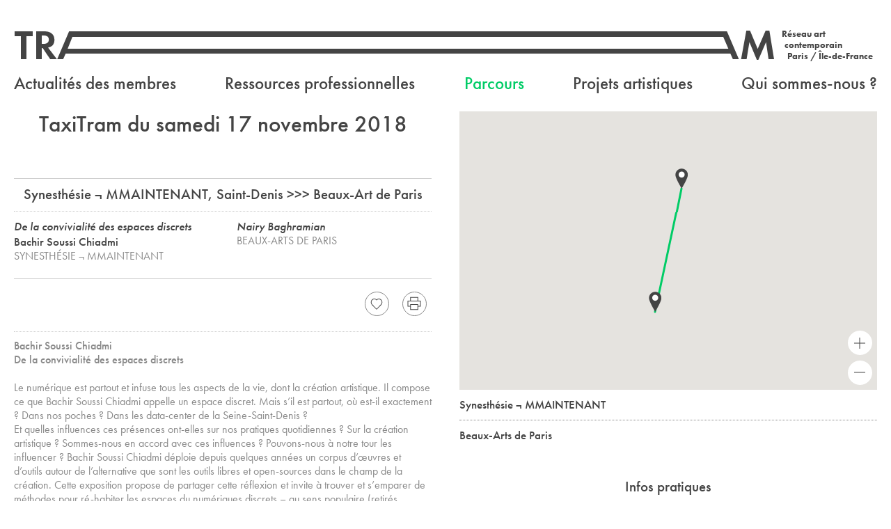

--- FILE ---
content_type: text/html; charset=UTF-8
request_url: https://tram-idf.fr/parcours/taxitram-samedi-17-novembre/
body_size: 15914
content:
<!DOCTYPE html>
<!--[if lt IE 9]>      <html class="no-js lt-ie9" lang="fr-FR"> <![endif]-->
<!--[if IE 9]>         <html class="no-js ie9" lang="fr-FR"> <![endif]-->
<!--[if gt IE 9]><!--> <html class="no-js" lang="fr-FR"> <!--<![endif]-->
<head>
	<meta charset="utf-8">
	<title>TaxiTram du samedi 17 novembre 2018 - TRAM - Réseau art contemporain Paris / Île-de-France</title>
	<meta name="viewport" content="width=device-width">

	<link rel="apple-touch-icon" sizes="57x57" href="/apple-touch-icon-57x57.png">
	<link rel="apple-touch-icon" sizes="60x60" href="/apple-touch-icon-60x60.png">
	<link rel="apple-touch-icon" sizes="72x72" href="/apple-touch-icon-72x72.png">
	<link rel="apple-touch-icon" sizes="76x76" href="/apple-touch-icon-76x76.png">
	<link rel="apple-touch-icon" sizes="114x114" href="/apple-touch-icon-114x114.png">
	<link rel="apple-touch-icon" sizes="120x120" href="/apple-touch-icon-120x120.png">
	<link rel="apple-touch-icon" sizes="144x144" href="/apple-touch-icon-144x144.png">
	<link rel="apple-touch-icon" sizes="152x152" href="/apple-touch-icon-152x152.png">
	<link rel="apple-touch-icon" sizes="180x180" href="/apple-touch-icon-180x180.png">
	<link rel="icon" type="image/png" href="/favicon-32x32.png" sizes="32x32">
	<link rel="icon" type="image/png" href="/android-chrome-192x192.png" sizes="192x192">
	<link rel="icon" type="image/png" href="/favicon-96x96.png" sizes="96x96">
	<link rel="icon" type="image/png" href="/favicon-16x16.png" sizes="16x16">
	<link rel="manifest" href="/manifest.json">
	<meta name="msapplication-TileColor" content="#ffffff">
	<meta name="msapplication-TileImage" content="/mstile-144x144.png">
	<meta name="theme-color" content="#ffffff">
	<meta name="pinterest" content="nopin" />
	<!--[if lt IE 9]>
	<script src="//html5shiv.googlecode.com/svn/trunk/html5.js"></script>	
	<script>window.html5 || document.write('<script src="https://tram-idf.fr/site/wp-content/themes/tram-2014/js/vendor/html5shiv.js"><\/script>')</script>
	<![endif]-->

	<noscript>
		<style type="text/css">
		.hide-if-no-script{
			display: none!important;
		}

		.show-if-no-script{
			display: block!important;
		}

		.flexslider,
		.documents-grid,
		.agenda-grid{
			visibility: visible!important;
		}

		@media screen and (max-width:799px){
			#mobile-main-nav{
				display: block!important;
			}
		}
		</style>
	</noscript>

	<script>
				var loading = 'Chargement';
		var templateUrl = "https://tram-idf.fr/site/wp-content/themes/tram-2014";
		/*var unvalideEmailAlert = "Votre adresse email n'est pas valide.";
		var newsletterSignUpConfirmation = "Merci pour votre inscription à la newsletter de TRAM.";
		var newsletterUnregistrationConfirmation = "Votre désinscription de la newsletter de TRAM a bien été prise en compte.";*/
		var shareByMailObject = "J'ai trouvé une publication intéressante";
	</script>
	<meta name='robots' content='index, follow, max-image-preview:large, max-snippet:-1, max-video-preview:-1' />

	<!-- This site is optimized with the Yoast SEO plugin v22.3 - https://yoast.com/wordpress/plugins/seo/ -->
	<link rel="canonical" href="https://tram-idf.fr/parcours/taxitram-samedi-17-novembre/" />
	<meta property="og:locale" content="fr_FR" />
	<meta property="og:type" content="article" />
	<meta property="og:title" content="TaxiTram du samedi 17 novembre 2018 - TRAM - Réseau art contemporain Paris / Île-de-France" />
	<meta property="og:url" content="https://tram-idf.fr/parcours/taxitram-samedi-17-novembre/" />
	<meta property="og:site_name" content="TRAM - Réseau art contemporain Paris / Île-de-France" />
	<meta property="article:publisher" content="https://www.facebook.com/pages/Tram-R39seau-art-contemporain-Paris-Ile-de-France/179890628698340" />
	<meta property="article:modified_time" content="2019-05-28T16:10:07+00:00" />
	<meta name="twitter:card" content="summary_large_image" />
	<meta name="twitter:site" content="@reseautram" />
	<script type="application/ld+json" class="yoast-schema-graph">{"@context":"https://schema.org","@graph":[{"@type":"WebPage","@id":"https://tram-idf.fr/parcours/taxitram-samedi-17-novembre/","url":"https://tram-idf.fr/parcours/taxitram-samedi-17-novembre/","name":"TaxiTram du samedi 17 novembre 2018 - TRAM - Réseau art contemporain Paris / Île-de-France","isPartOf":{"@id":"https://tram-idf.fr/#website"},"datePublished":"2018-10-11T11:15:49+00:00","dateModified":"2019-05-28T16:10:07+00:00","breadcrumb":{"@id":"https://tram-idf.fr/parcours/taxitram-samedi-17-novembre/#breadcrumb"},"inLanguage":"fr-FR","potentialAction":[{"@type":"ReadAction","target":["https://tram-idf.fr/parcours/taxitram-samedi-17-novembre/"]}]},{"@type":"BreadcrumbList","@id":"https://tram-idf.fr/parcours/taxitram-samedi-17-novembre/#breadcrumb","itemListElement":[{"@type":"ListItem","position":1,"name":"Accueil","item":"https://tram-idf.fr/"},{"@type":"ListItem","position":2,"name":"Parcours","item":"https://tram-idf.fr/parcours/"},{"@type":"ListItem","position":3,"name":"TaxiTram du samedi 17 novembre 2018"}]},{"@type":"WebSite","@id":"https://tram-idf.fr/#website","url":"https://tram-idf.fr/","name":"TRAM - Réseau art contemporain Paris / Île-de-France","description":"TRAM est une association fédérant depuis plus de 40 ans des lieux engagés dans la production et la diffusion de l’art contemporain en Île-de-France. Aujourd’hui au nombre de 34, ils témoignent de la vitalité et de la richesse de la création artistique sur le territoire francilien. Centres d’art, musées, écoles d’arts, collectifs d’artistes, fondations, frac, ces structures mènent des actions complémentaires de production, de diffusion, de collection, d’enseignement, de médiation, d’édition, de pratiques amateurs, etc.","publisher":{"@id":"https://tram-idf.fr/#organization"},"potentialAction":[{"@type":"SearchAction","target":{"@type":"EntryPoint","urlTemplate":"https://tram-idf.fr/?s={search_term_string}"},"query-input":"required name=search_term_string"}],"inLanguage":"fr-FR"},{"@type":"Organization","@id":"https://tram-idf.fr/#organization","name":"TRAM - Réseau art contemporain Paris / Île-de-France","url":"https://tram-idf.fr/","logo":{"@type":"ImageObject","inLanguage":"fr-FR","@id":"https://tram-idf.fr/#/schema/logo/image/","url":"https://tram-idf.fr/site/wp-content/uploads/2024/02/Logo-reseau-tram.jpg","contentUrl":"https://tram-idf.fr/site/wp-content/uploads/2024/02/Logo-reseau-tram.jpg","width":1625,"height":326,"caption":"TRAM - Réseau art contemporain Paris / Île-de-France"},"image":{"@id":"https://tram-idf.fr/#/schema/logo/image/"},"sameAs":["https://www.facebook.com/pages/Tram-R39seau-art-contemporain-Paris-Ile-de-France/179890628698340","https://twitter.com/reseautram","https://www.instagram.com/reseau_tram/"]}]}</script>
	<!-- / Yoast SEO plugin. -->


<link rel='dns-prefetch' href='//ajax.googleapis.com' />
<link rel="alternate" type="application/rss+xml" title="TRAM - Réseau art contemporain Paris / Île-de-France &raquo; Flux" href="https://tram-idf.fr/feed/" />
<link rel="alternate" type="application/rss+xml" title="TRAM - Réseau art contemporain Paris / Île-de-France &raquo; Flux des commentaires" href="https://tram-idf.fr/comments/feed/" />
<link rel='stylesheet' id='wp-block-library-css' href='https://tram-idf.fr/site/wp-includes/css/dist/block-library/style.min.css?ver=6.4.7' type='text/css' media='all' />
<style id='classic-theme-styles-inline-css' type='text/css'>
/*! This file is auto-generated */
.wp-block-button__link{color:#fff;background-color:#32373c;border-radius:9999px;box-shadow:none;text-decoration:none;padding:calc(.667em + 2px) calc(1.333em + 2px);font-size:1.125em}.wp-block-file__button{background:#32373c;color:#fff;text-decoration:none}
</style>
<style id='global-styles-inline-css' type='text/css'>
body{--wp--preset--color--black: #000000;--wp--preset--color--cyan-bluish-gray: #abb8c3;--wp--preset--color--white: #ffffff;--wp--preset--color--pale-pink: #f78da7;--wp--preset--color--vivid-red: #cf2e2e;--wp--preset--color--luminous-vivid-orange: #ff6900;--wp--preset--color--luminous-vivid-amber: #fcb900;--wp--preset--color--light-green-cyan: #7bdcb5;--wp--preset--color--vivid-green-cyan: #00d084;--wp--preset--color--pale-cyan-blue: #8ed1fc;--wp--preset--color--vivid-cyan-blue: #0693e3;--wp--preset--color--vivid-purple: #9b51e0;--wp--preset--gradient--vivid-cyan-blue-to-vivid-purple: linear-gradient(135deg,rgba(6,147,227,1) 0%,rgb(155,81,224) 100%);--wp--preset--gradient--light-green-cyan-to-vivid-green-cyan: linear-gradient(135deg,rgb(122,220,180) 0%,rgb(0,208,130) 100%);--wp--preset--gradient--luminous-vivid-amber-to-luminous-vivid-orange: linear-gradient(135deg,rgba(252,185,0,1) 0%,rgba(255,105,0,1) 100%);--wp--preset--gradient--luminous-vivid-orange-to-vivid-red: linear-gradient(135deg,rgba(255,105,0,1) 0%,rgb(207,46,46) 100%);--wp--preset--gradient--very-light-gray-to-cyan-bluish-gray: linear-gradient(135deg,rgb(238,238,238) 0%,rgb(169,184,195) 100%);--wp--preset--gradient--cool-to-warm-spectrum: linear-gradient(135deg,rgb(74,234,220) 0%,rgb(151,120,209) 20%,rgb(207,42,186) 40%,rgb(238,44,130) 60%,rgb(251,105,98) 80%,rgb(254,248,76) 100%);--wp--preset--gradient--blush-light-purple: linear-gradient(135deg,rgb(255,206,236) 0%,rgb(152,150,240) 100%);--wp--preset--gradient--blush-bordeaux: linear-gradient(135deg,rgb(254,205,165) 0%,rgb(254,45,45) 50%,rgb(107,0,62) 100%);--wp--preset--gradient--luminous-dusk: linear-gradient(135deg,rgb(255,203,112) 0%,rgb(199,81,192) 50%,rgb(65,88,208) 100%);--wp--preset--gradient--pale-ocean: linear-gradient(135deg,rgb(255,245,203) 0%,rgb(182,227,212) 50%,rgb(51,167,181) 100%);--wp--preset--gradient--electric-grass: linear-gradient(135deg,rgb(202,248,128) 0%,rgb(113,206,126) 100%);--wp--preset--gradient--midnight: linear-gradient(135deg,rgb(2,3,129) 0%,rgb(40,116,252) 100%);--wp--preset--font-size--small: 13px;--wp--preset--font-size--medium: 20px;--wp--preset--font-size--large: 36px;--wp--preset--font-size--x-large: 42px;--wp--preset--spacing--20: 0.44rem;--wp--preset--spacing--30: 0.67rem;--wp--preset--spacing--40: 1rem;--wp--preset--spacing--50: 1.5rem;--wp--preset--spacing--60: 2.25rem;--wp--preset--spacing--70: 3.38rem;--wp--preset--spacing--80: 5.06rem;--wp--preset--shadow--natural: 6px 6px 9px rgba(0, 0, 0, 0.2);--wp--preset--shadow--deep: 12px 12px 50px rgba(0, 0, 0, 0.4);--wp--preset--shadow--sharp: 6px 6px 0px rgba(0, 0, 0, 0.2);--wp--preset--shadow--outlined: 6px 6px 0px -3px rgba(255, 255, 255, 1), 6px 6px rgba(0, 0, 0, 1);--wp--preset--shadow--crisp: 6px 6px 0px rgba(0, 0, 0, 1);}:where(.is-layout-flex){gap: 0.5em;}:where(.is-layout-grid){gap: 0.5em;}body .is-layout-flow > .alignleft{float: left;margin-inline-start: 0;margin-inline-end: 2em;}body .is-layout-flow > .alignright{float: right;margin-inline-start: 2em;margin-inline-end: 0;}body .is-layout-flow > .aligncenter{margin-left: auto !important;margin-right: auto !important;}body .is-layout-constrained > .alignleft{float: left;margin-inline-start: 0;margin-inline-end: 2em;}body .is-layout-constrained > .alignright{float: right;margin-inline-start: 2em;margin-inline-end: 0;}body .is-layout-constrained > .aligncenter{margin-left: auto !important;margin-right: auto !important;}body .is-layout-constrained > :where(:not(.alignleft):not(.alignright):not(.alignfull)){max-width: var(--wp--style--global--content-size);margin-left: auto !important;margin-right: auto !important;}body .is-layout-constrained > .alignwide{max-width: var(--wp--style--global--wide-size);}body .is-layout-flex{display: flex;}body .is-layout-flex{flex-wrap: wrap;align-items: center;}body .is-layout-flex > *{margin: 0;}body .is-layout-grid{display: grid;}body .is-layout-grid > *{margin: 0;}:where(.wp-block-columns.is-layout-flex){gap: 2em;}:where(.wp-block-columns.is-layout-grid){gap: 2em;}:where(.wp-block-post-template.is-layout-flex){gap: 1.25em;}:where(.wp-block-post-template.is-layout-grid){gap: 1.25em;}.has-black-color{color: var(--wp--preset--color--black) !important;}.has-cyan-bluish-gray-color{color: var(--wp--preset--color--cyan-bluish-gray) !important;}.has-white-color{color: var(--wp--preset--color--white) !important;}.has-pale-pink-color{color: var(--wp--preset--color--pale-pink) !important;}.has-vivid-red-color{color: var(--wp--preset--color--vivid-red) !important;}.has-luminous-vivid-orange-color{color: var(--wp--preset--color--luminous-vivid-orange) !important;}.has-luminous-vivid-amber-color{color: var(--wp--preset--color--luminous-vivid-amber) !important;}.has-light-green-cyan-color{color: var(--wp--preset--color--light-green-cyan) !important;}.has-vivid-green-cyan-color{color: var(--wp--preset--color--vivid-green-cyan) !important;}.has-pale-cyan-blue-color{color: var(--wp--preset--color--pale-cyan-blue) !important;}.has-vivid-cyan-blue-color{color: var(--wp--preset--color--vivid-cyan-blue) !important;}.has-vivid-purple-color{color: var(--wp--preset--color--vivid-purple) !important;}.has-black-background-color{background-color: var(--wp--preset--color--black) !important;}.has-cyan-bluish-gray-background-color{background-color: var(--wp--preset--color--cyan-bluish-gray) !important;}.has-white-background-color{background-color: var(--wp--preset--color--white) !important;}.has-pale-pink-background-color{background-color: var(--wp--preset--color--pale-pink) !important;}.has-vivid-red-background-color{background-color: var(--wp--preset--color--vivid-red) !important;}.has-luminous-vivid-orange-background-color{background-color: var(--wp--preset--color--luminous-vivid-orange) !important;}.has-luminous-vivid-amber-background-color{background-color: var(--wp--preset--color--luminous-vivid-amber) !important;}.has-light-green-cyan-background-color{background-color: var(--wp--preset--color--light-green-cyan) !important;}.has-vivid-green-cyan-background-color{background-color: var(--wp--preset--color--vivid-green-cyan) !important;}.has-pale-cyan-blue-background-color{background-color: var(--wp--preset--color--pale-cyan-blue) !important;}.has-vivid-cyan-blue-background-color{background-color: var(--wp--preset--color--vivid-cyan-blue) !important;}.has-vivid-purple-background-color{background-color: var(--wp--preset--color--vivid-purple) !important;}.has-black-border-color{border-color: var(--wp--preset--color--black) !important;}.has-cyan-bluish-gray-border-color{border-color: var(--wp--preset--color--cyan-bluish-gray) !important;}.has-white-border-color{border-color: var(--wp--preset--color--white) !important;}.has-pale-pink-border-color{border-color: var(--wp--preset--color--pale-pink) !important;}.has-vivid-red-border-color{border-color: var(--wp--preset--color--vivid-red) !important;}.has-luminous-vivid-orange-border-color{border-color: var(--wp--preset--color--luminous-vivid-orange) !important;}.has-luminous-vivid-amber-border-color{border-color: var(--wp--preset--color--luminous-vivid-amber) !important;}.has-light-green-cyan-border-color{border-color: var(--wp--preset--color--light-green-cyan) !important;}.has-vivid-green-cyan-border-color{border-color: var(--wp--preset--color--vivid-green-cyan) !important;}.has-pale-cyan-blue-border-color{border-color: var(--wp--preset--color--pale-cyan-blue) !important;}.has-vivid-cyan-blue-border-color{border-color: var(--wp--preset--color--vivid-cyan-blue) !important;}.has-vivid-purple-border-color{border-color: var(--wp--preset--color--vivid-purple) !important;}.has-vivid-cyan-blue-to-vivid-purple-gradient-background{background: var(--wp--preset--gradient--vivid-cyan-blue-to-vivid-purple) !important;}.has-light-green-cyan-to-vivid-green-cyan-gradient-background{background: var(--wp--preset--gradient--light-green-cyan-to-vivid-green-cyan) !important;}.has-luminous-vivid-amber-to-luminous-vivid-orange-gradient-background{background: var(--wp--preset--gradient--luminous-vivid-amber-to-luminous-vivid-orange) !important;}.has-luminous-vivid-orange-to-vivid-red-gradient-background{background: var(--wp--preset--gradient--luminous-vivid-orange-to-vivid-red) !important;}.has-very-light-gray-to-cyan-bluish-gray-gradient-background{background: var(--wp--preset--gradient--very-light-gray-to-cyan-bluish-gray) !important;}.has-cool-to-warm-spectrum-gradient-background{background: var(--wp--preset--gradient--cool-to-warm-spectrum) !important;}.has-blush-light-purple-gradient-background{background: var(--wp--preset--gradient--blush-light-purple) !important;}.has-blush-bordeaux-gradient-background{background: var(--wp--preset--gradient--blush-bordeaux) !important;}.has-luminous-dusk-gradient-background{background: var(--wp--preset--gradient--luminous-dusk) !important;}.has-pale-ocean-gradient-background{background: var(--wp--preset--gradient--pale-ocean) !important;}.has-electric-grass-gradient-background{background: var(--wp--preset--gradient--electric-grass) !important;}.has-midnight-gradient-background{background: var(--wp--preset--gradient--midnight) !important;}.has-small-font-size{font-size: var(--wp--preset--font-size--small) !important;}.has-medium-font-size{font-size: var(--wp--preset--font-size--medium) !important;}.has-large-font-size{font-size: var(--wp--preset--font-size--large) !important;}.has-x-large-font-size{font-size: var(--wp--preset--font-size--x-large) !important;}
.wp-block-navigation a:where(:not(.wp-element-button)){color: inherit;}
:where(.wp-block-post-template.is-layout-flex){gap: 1.25em;}:where(.wp-block-post-template.is-layout-grid){gap: 1.25em;}
:where(.wp-block-columns.is-layout-flex){gap: 2em;}:where(.wp-block-columns.is-layout-grid){gap: 2em;}
.wp-block-pullquote{font-size: 1.5em;line-height: 1.6;}
</style>
<!--[if ! lte IE 8]><!-->
<link rel='stylesheet' id='style-not-ie-css' href='https://tram-idf.fr/site/wp-content/themes/tram-2014/style.css?ver=1713257182' type='text/css' media='screen' />
<!--<![endif]-->
<link rel='stylesheet' id='style-print-css' href='https://tram-idf.fr/site/wp-content/themes/tram-2014/style-print.css?ver=1713257182' type='text/css' media='print' />
<!--[if lte IE 8]>
<link rel='stylesheet' id='style-old-ie-css' href='https://tram-idf.fr/site/wp-content/themes/tram-2014/style-lte-ie8.css?ver=1713257182' type='text/css' media='screen' />
<![endif]-->
<script type="text/javascript" defer="defer" src="//ajax.googleapis.com/ajax/libs/jquery/1/jquery.min.js" id="jquery-js"></script>
<script type="text/javascript" defer="defer" src="https://tram-idf.fr/site/wp-content/themes/tram-2014/assets/js/script.min.js?ver=1457719557" id="scripts-js"></script>
<link rel="https://api.w.org/" href="https://tram-idf.fr/wp-json/" /><link rel="alternate" type="application/json+oembed" href="https://tram-idf.fr/wp-json/oembed/1.0/embed?url=https%3A%2F%2Ftram-idf.fr%2Fparcours%2Ftaxitram-samedi-17-novembre%2F" />
<link rel="alternate" type="text/xml+oembed" href="https://tram-idf.fr/wp-json/oembed/1.0/embed?url=https%3A%2F%2Ftram-idf.fr%2Fparcours%2Ftaxitram-samedi-17-novembre%2F&#038;format=xml" />
<script type="text/javascript">
(function(url){
	if(/(?:Chrome\/26\.0\.1410\.63 Safari\/537\.31|WordfenceTestMonBot)/.test(navigator.userAgent)){ return; }
	var addEvent = function(evt, handler) {
		if (window.addEventListener) {
			document.addEventListener(evt, handler, false);
		} else if (window.attachEvent) {
			document.attachEvent('on' + evt, handler);
		}
	};
	var removeEvent = function(evt, handler) {
		if (window.removeEventListener) {
			document.removeEventListener(evt, handler, false);
		} else if (window.detachEvent) {
			document.detachEvent('on' + evt, handler);
		}
	};
	var evts = 'contextmenu dblclick drag dragend dragenter dragleave dragover dragstart drop keydown keypress keyup mousedown mousemove mouseout mouseover mouseup mousewheel scroll'.split(' ');
	var logHuman = function() {
		if (window.wfLogHumanRan) { return; }
		window.wfLogHumanRan = true;
		var wfscr = document.createElement('script');
		wfscr.type = 'text/javascript';
		wfscr.async = true;
		wfscr.src = url + '&r=' + Math.random();
		(document.getElementsByTagName('head')[0]||document.getElementsByTagName('body')[0]).appendChild(wfscr);
		for (var i = 0; i < evts.length; i++) {
			removeEvent(evts[i], logHuman);
		}
	};
	for (var i = 0; i < evts.length; i++) {
		addEvent(evts[i], logHuman);
	}
})('//tram-idf.fr/?wordfence_lh=1&hid=5453A6845893D01FB2BDA95C74E38465');
</script>	

	<script src="//use.typekit.net/uvk7owt.js"></script>
	<script>try{Typekit.load();}catch(e){}</script>
	<script src="https://maps.googleapis.com/maps/api/js?v=3.exp&key=AIzaSyDC6t-etGDDcW_tNHpLXlv3ye74XeZEcfg"></script>
</head>
<body class="trip-template-default single single-trip postid-13497 supports-webp">
		<script>
		  (function(i,s,o,g,r,a,m){i['GoogleAnalyticsObject']=r;i[r]=i[r]||function(){
		  (i[r].q=i[r].q||[]).push(arguments)},i[r].l=1*new Date();a=s.createElement(o),
		  m=s.getElementsByTagName(o)[0];a.async=1;a.src=g;m.parentNode.insertBefore(a,m)
		  })(window,document,'script','//www.google-analytics.com/analytics.js','ga');

		  ga('create', 'UA-3745628-1', 'auto');
		  ga('send', 'pageview');

		</script>

		<!--[if lte IE 8]>
		<div id="no-ie8">
			<p><b>Votre version d'Internet Explorer est obsolète.</b></p>
			<p>Pour visiter ce site, veuillez <a href="http://windows.microsoft.com/fr-fr/windows/upgrade-your-browser">mettre à jour votre navigateur</a> s'il vous plaît.</p>
		</div>
		<![endif]-->
	

		<nav class="nav show-for-tablet" id="mobile-main-nav" style="display:none">
			<ul id="menu-navigation-principale" class="menu first-level"><li id="menu-item-21" class="stronger menu-item menu-item-type-post_type menu-item-object-page current_page_parent menu-item-has-children menu-item-21"><a href="https://tram-idf.fr/actualite/">Actualités des membres</a>
<ul class="sub-menu">
	<li id="menu-item-1171" class="stronger menu-item menu-item-type-post_type menu-item-object-page current_page_parent menu-item-1171"><a href="https://tram-idf.fr/actualite/">En ce moment</a></li>
	<li id="menu-item-1170" class="stronger forthcoming-menu-item menu-item menu-item-type-custom menu-item-object-custom menu-item-1170"><a href="https://tram-idf.fr/actualite/a-venir/">À venir</a></li>
</ul>
</li>
<li id="menu-item-24601" class="stronger menu-item menu-item-type-post_type menu-item-object-page menu-item-has-children menu-item-24601"><a href="https://tram-idf.fr/journees-professionnelles/">Ressources professionnelles</a>
<ul class="sub-menu">
	<li id="menu-item-22023" class="stronger menu-item menu-item-type-post_type menu-item-object-page menu-item-22023"><a href="https://tram-idf.fr/journees-professionnelles/">Journées professionnelles</a></li>
	<li id="menu-item-27278" class="stronger menu-item menu-item-type-post_type menu-item-object-page menu-item-27278"><a href="https://tram-idf.fr/boite-a-outils/">Boîte à outils</a></li>
	<li id="menu-item-112" class="stronger menu-item menu-item-type-post_type menu-item-object-page menu-item-112"><a href="https://tram-idf.fr/sodavi-idf/">SODAVI Île-de-France</a></li>
	<li id="menu-item-27195" class="stronger menu-item menu-item-type-post_type menu-item-object-page menu-item-27195"><a href="https://tram-idf.fr/residence-de-networking/">Résidence Contours</a></li>
	<li id="menu-item-27271" class="stronger menu-item menu-item-type-post_type menu-item-object-page menu-item-27271"><a href="https://tram-idf.fr/offre-demploi/">Offres d’emploi</a></li>
	<li id="menu-item-30356" class="stronger menu-item menu-item-type-post_type menu-item-object-page menu-item-30356"><a href="https://tram-idf.fr/boite-a-outils-interne/">Boîte à outils interne</a></li>
</ul>
</li>
<li id="menu-item-1751" class="stronger menu-item menu-item-type-post_type_archive menu-item-object-trip menu-item-has-children current-menu-item current-menu-parent current-menu-ancestor menu-item-1751"><a href="https://tram-idf.fr/parcours/" aria-current="page">Parcours</a>
<ul class="sub-menu">
	<li id="menu-item-1752" class="stronger menu-item menu-item-type-post_type_archive menu-item-object-trip current-menu-item menu-item-1752"><a href="https://tram-idf.fr/parcours/" aria-current="page">TaxiTram et RandoTram</a></li>
	<li id="menu-item-25068" class="stronger menu-item menu-item-type-custom menu-item-object-custom menu-item-25068"><a href="https://tram-idf.fr/type-de-parcours/nuit-blanche/">Nuit Blanche</a></li>
	<li id="menu-item-24829" class="stronger menu-item menu-item-type-post_type menu-item-object-page menu-item-24829"><a href="https://tram-idf.fr/taxitram-et-randotram-lyceens/">Lycéens</a></li>
	<li id="menu-item-24854" class="stronger menu-item menu-item-type-post_type menu-item-object-page menu-item-24854"><a href="https://tram-idf.fr/professionnels/">Professionnels</a></li>
	<li id="menu-item-25376" class="stronger menu-item menu-item-type-custom menu-item-object-custom menu-item-25376"><a href="https://tram-idf.fr/type-de-parcours/metrotram/">MétroTram</a></li>
</ul>
</li>
<li id="menu-item-27043" class="stronger menu-item menu-item-type-post_type menu-item-object-page menu-item-has-children menu-item-27043"><a href="https://tram-idf.fr/projets-artistiques/la-metropolitaine/">Projets artistiques</a>
<ul class="sub-menu">
	<li id="menu-item-27064" class="stronger menu-item menu-item-type-post_type menu-item-object-page menu-item-27064"><a href="https://tram-idf.fr/projets-artistiques/la-metropolitaine/">La Métropolitaine</a></li>
	<li id="menu-item-27044" class="stronger menu-item menu-item-type-taxonomy menu-item-object-project menu-item-27044"><a href="https://tram-idf.fr/projet/apres/">Après</a></li>
	<li id="menu-item-27067" class="stronger menu-item menu-item-type-taxonomy menu-item-object-project menu-item-27067"><a href="https://tram-idf.fr/projet/donner-la-parole-ne-rien-conceder/">Donner la parole, ne rien concéder</a></li>
</ul>
</li>
<li id="menu-item-111" class="stronger menu-item menu-item-type-post_type menu-item-object-page menu-item-has-children menu-item-111"><a href="https://tram-idf.fr/nos-missions/">Qui sommes-nous ?</a>
<ul class="sub-menu">
	<li id="menu-item-26" class="stronger menu-item menu-item-type-post_type menu-item-object-page menu-item-26"><a href="https://tram-idf.fr/nos-missions/">Le réseau</a></li>
	<li id="menu-item-110" class="stronger menu-item menu-item-type-post_type menu-item-object-page menu-item-110"><a href="https://tram-idf.fr/cartographie/">Cartographie</a></li>
	<li id="menu-item-114" class="stronger menu-item menu-item-type-post_type menu-item-object-page menu-item-114"><a href="https://tram-idf.fr/devenirmembre/">Devenir membre</a></li>
</ul>
</li>
</ul>		</nav>

		<div id="main" class="cf">
			<header class="header centered" id="main-header">
				<div class="wrapper">
					<div class="site-title">
						<a href="https://tram-idf.fr/">
							<span class="tiny-mobile-logo-wrapper">
								<svg version="1.1" xmlns="http://www.w3.org/2000/svg" xmlns:xlink="http://www.w3.org/1999/xlink" x="0px" y="0px" width="158px" height="44px" viewBox="0 0 158 44" enable-background="new 0 0 158 44" xml:space="preserve">
									<path fill="none" d="M42.668,8H40v12h2.549c4.982,0,7.625-2.098,7.625-6.119C50.174,9.979,47.531,8,42.668,8z"/>
									<polygon fill="#444444" points="1,9 10,9 10,42 18,42 18,9 27,9 27,2 1,2 "/>
									<path fill="#444444" d="M58.217,14.27C58.217,6.766,53.055,2,44.051,2H32v40h8V26h1.287l10.807,16h9.604L49.092,25.374 C54.977,24.171,58.217,20.391,58.217,14.27z M42.549,20H40V8h2.668c4.863,0,7.506,1.979,7.506,5.881 C50.174,17.902,47.531,20,42.549,20z"/>
									<polygon fill="#444444" points="150.002,1 144.603,1 133.256,27.174 122.328,1 116.984,1 109.543,42 117.406,42 121.431,17.557 132.056,43 134.217,43 145.203,17.557 148.804,42 156.666,42 "/>
									<path fill="#444444" d="M74.324,34H84h10.205l3.604,8h8.525L89.285,2H84h-4.754L62.197,42h8.525L74.324,34z M84,9.987v0.127 L91.334,27H84h-6.803L84,9.987z"/>
									<polygon fill="#444444" points="84,9.987 77.197,27 84,10.114"/>
									<foreignObject width="0" height="0" overflow="hidden">
										<img src="https://tram-idf.fr/site/wp-content/themes/tram-2014/assets/img/tram-logo.png" alt="TRAM"/>
									</foreignObject>
								</svg>
							</span>
							<span class="logo-wrapper" style="display:none">
								<span class="svg-wrapper first-part">
									<svg version="1.1" xmlns="http://www.w3.org/2000/svg" xmlns:xlink="http://www.w3.org/1999/xlink" x="0px" y="0px" width="84px" height="44px" viewBox="0 0 84 44" enable-background="new 0 0 84 44" xml:space="preserve">
										<polyline fill="none" points="84.333,9.154 77.197,27 84,27 "/>
										<path fill="none" d="M42.668,8H40v12h2.549c4.982,0,7.625-2.098,7.625-6.119C50.174,9.979,47.531,8,42.668,8z"/>
										<polygon fill="#444444" points="1,9 10,9 10,42 18,42 18,9 27,9 27,2 1,2 "/>
										<path fill="#444444" d="M58.217,14.27C58.217,6.766,53.055,2,44.051,2H32v40h8V26h1.287l10.807,16h9.604L49.092,25.374 C54.977,24.171,58.217,20.391,58.217,14.27z M42.549,20H40V8h2.668c4.863,0,7.506,1.979,7.506,5.881 C50.174,17.902,47.531,20,42.549,20z"/>
										<polygon fill="#444444" points="77.197,27 84,10.114 84,2 79.246,2 62.197,42 70.723,42 74.324,34 84,34 84,27 "/>
										<foreignObject width="0" height="0" overflow="hidden">
											<img src="https://tram-idf.fr/site/wp-content/themes/tram-2014/assets/img/tram-logo.png" alt="TRAM"/>
										</foreignObject>
									</svg>
								</span>
								<span class="svg-wrapper middle-part">
									<span class="middle-part-sub-wrapper">
										<svg version="1.1" xmlns="http://www.w3.org/2000/svg" xmlns:xlink="http://www.w3.org/1999/xlink" x="0px" y="0px" width="100%" height="44px" viewBox="0 0 7 44" enable-background="new 0 0 7 44" preserveAspectRatio="none">
											<rect y="2" fill="#444444" width="7" height="8"/>
											<rect y="27" fill="#444444" width="7" height="7"/>
										</svg>
									</span>
								</span>
								<span class="svg-wrapper second-part">
									<svg version="1.1" xmlns="http://www.w3.org/2000/svg" xmlns:xlink="http://www.w3.org/1999/xlink" x="0px" y="0px" width="73.67px" height="44px" viewBox="0 0 73.67 44" enable-background="new 0 0 73.67 44" xml:space="preserve">
										<polygon fill="#444444" points="66.002,1 60.602,1 49.256,27.174 38.328,1 32.984,1 25.543,42 33.406,42 37.43,17.557 48.055,43 50.217,43 61.203,17.557 64.803,42 72.666,42 "/>
										<polygon fill="#444444" points="7.334,27 0,10.114 0,2 5.285,2 22.334,42 13.809,42 10.205,34 0,34 0,27 "/>
									</svg>
								</span>
							</span>
						</a>
					</div>
						
					<div class="tagline-container">
					    <div class="tagline">
					         <p><span class="tagline-part first-part">Réseau art</span><span class="tagline-part second-part">contemporain</span><span class="tagline-part third-part">Paris / Île-de-France</span></p>
					    </div>
					</div>

					<div id="menu-acces" class="show-for-tablet hide-if-no-script">
						<p class="button">
							<a href="#">
								<span class="button-wrapper">
									<svg id="open-menu-svg" version="1.1" xmlns="http://www.w3.org/2000/svg" xmlns:xlink="http://www.w3.org/1999/xlink" x="0px" y="0px" width="18px" height="18px" viewBox="0 0 18 18" enable-background="new 0 0 18 18" xml:space="preserve">
										<g class="svg-menu-toggle">	
											<rect class="bar" x="1" y="3.898" fill="#444444" width="16" height="1"/>
											<rect class="bar" x="1" y="8.5" fill="#444444" width="16" height="1"/>
											<rect class="bar" x="1" y="13.102" fill="#444444" width="16" height="1"/>
										</g>
										<foreignObject width="0" height="0" overflow="hidden">
											<img src="https://tram-idf.fr/site/wp-content/themes/tram-2014/assets/img/open-menu.png" alt="Ouvrir le menu"/>
										</foreignObject>
									</svg>
									<svg style="display:none" id="close-menu-svg" version="1.1" xmlns="http://www.w3.org/2000/svg" xmlns:xlink="http://www.w3.org/1999/xlink" x="0px" y="0px" width="18px" height="18px" viewBox="0 0 18 18" enable-background="new 0 0 18 18" xml:space="preserve">
										<rect class="bar" x="0.999" y="8.5" transform="matrix(0.7071 -0.7071 0.7071 0.7071 -3.7279 9)" fill="#444444" width="16.001" height="1"/>
										<rect class="bar" x="0.999" y="8.5" transform="matrix(0.7071 0.7071 -0.7071 0.7071 9 -3.7279)" fill="#444444" width="16.001" height="1"/>
										<foreignObject width="0" height="0" overflow="hidden">
											<img src="https://tram-idf.fr/site/wp-content/themes/tram-2014/assets/img/close-menu.png" alt="Fermer le menu"/>
							    		</foreignObject>
									</svg>
								</span>
							</a>
						</p>
					</div>	
				</div>
			</header>

			<nav class="nav hide-for-mobile centered" id="main-nav">
				<ul id="menu-navigation-principale-1" class="menu first-level"><li class="stronger menu-item menu-item-type-post_type menu-item-object-page current_page_parent menu-item-21"><a href="https://tram-idf.fr/actualite/">Actualités des membres</a></li>
<li class="stronger menu-item menu-item-type-post_type menu-item-object-page menu-item-24601"><a href="https://tram-idf.fr/journees-professionnelles/">Ressources professionnelles</a></li>
<li class="stronger menu-item menu-item-type-post_type_archive menu-item-object-trip current-menu-item current-menu-parent current-menu-ancestor menu-item-1751"><a href="https://tram-idf.fr/parcours/" aria-current="page">Parcours</a></li>
<li class="stronger menu-item menu-item-type-post_type menu-item-object-page menu-item-27043"><a href="https://tram-idf.fr/projets-artistiques/la-metropolitaine/">Projets artistiques</a></li>
<li class="stronger menu-item menu-item-type-post_type menu-item-object-page menu-item-111"><a href="https://tram-idf.fr/nos-missions/">Qui sommes-nous ?</a></li>
</ul>			</nav>
						<div class="newsletter-sign-up-form centered" id="newsletter-sign-up-form-panel" style="display:none;">
				<div class="forms-wrapper">
					<div class="column">
						<div id="sign-up-newsletter-form-container">
							<p class="newsletter-page-title form-title">Inscrivez-vous pour recevoir notre newsletter</p> 
							<form action="//tram-idf.us3.list-manage.com/subscribe/post?u=00ac2e35f33471a970a09ca27&amp;id=5863d67abc" method="post" id="sign-up-newsletter-form" target="_blank">
							    <div class="cell input-wrapper"><input name="EMAIL" type="email" placeholder="Adresse E-mail" required /></div>
							    <!-- real people should not fill this in and expect good things - do not remove this or risk form bot signups-->
    							<div style="position: absolute; left: -5000px;"><input type="text" name="b_00ac2e35f33471a970a09ca27_5863d67abc" tabindex="-1" value=""></div>
							    <div class="cell submit-wrapper buttons">
							    	<button type="submit">
										<span class="button-wrapper">
											<svg version="1.1" xmlns="http://www.w3.org/2000/svg" xmlns:xlink="http://www.w3.org/1999/xlink" x="0px" y="0px" width="20px" height="20px" viewBox="0 0 20 20" enable-background="new 0 0 20 20" xml:space="preserve">
												<path fill="#444444" d="M19.163,17.095H0.839V2.907h18.324V17.095z M1.839,16.095h16.324V3.907H1.839V16.095z"/>
												<polygon fill="#444444" points="10.001,12.518 1.149,3.763 1.853,3.052 10,11.109 18.117,3.052 18.822,3.762"/>
												<foreignObject width="0" height="0" overflow="hidden">
													<img src="https://tram-idf.fr/site/wp-content/themes/tram-2014/assets/img/mail.png" alt="mail"/>
												</foreignObject>
											</svg>
										</span>
									</button>
								</div>
							</form>
						</div>
					</div><!--
					--><div class="column">
						<div id="unsubscribe-newsletter-form-container">
							<p class="form-title">Se désinscrire</p>
							<form action="//tram-idf.us3.list-manage1.com/unsubscribe/post?u=00ac2e35f33471a970a09ca27&amp;id=5863d67abc" method="post" id="unsubscribe-newsletter-form" target="_blank">
								<div class="cell input-wrapper"><input type="email" name="EMAIL" placeholder="Adresse E-mail" required /></div>
								<!-- real people should not fill this in and expect good things - do not remove this or risk form bot signups-->
    							<div style="position: absolute; left: -5000px;"><input type="text" name="b_00ac2e35f33471a970a09ca27_5863d67abc" tabindex="-1" value=""></div>
								<div class="cell submit-wrapper buttons">
									<button type="submit">
										<span class="button-wrapper">
											<svg version="1.1" xmlns="http://www.w3.org/2000/svg" xmlns:xlink="http://www.w3.org/1999/xlink" x="0px" y="0px" width="20px" height="20px" viewBox="0 0 20 20" enable-background="new 0 0 20 20" xml:space="preserve">
												<path fill="#444444" d="M19.163,17.095H0.839V2.907h18.324V17.095z M1.839,16.095h16.324V3.907H1.839V16.095z"/>
												<polygon fill="#444444" points="10.001,12.518 1.149,3.763 1.853,3.052 10,11.109 18.117,3.052 18.822,3.762"/>
												<foreignObject width="0" height="0" overflow="hidden">
													<img src="https://tram-idf.fr/site/wp-content/themes/tram-2014/assets/img/mail.png" alt="mail"/>
												</foreignObject>
											</svg>
										</span>
									</button>
								</div>
							</form>
						</div>
											</div>
				</div>
			</div>
			
<div class="centered layout-2-columns post-13497 trip type-trip status-publish hentry kinds_of_trip-taxitram">
	<section class="section column">
		
			
			<header class="header">
				<h1 class="title">TaxiTram du samedi 17 novembre 2018</h1>
			</header>

			<div class="sub-events steps-of-the-trip-list-wrapper">
								<div class="sub-events-introduction"><p>Synesthésie ¬ MMAINTENANT, Saint-Denis >>> Beaux-Art de Paris</p>
</div>				
					<ul class="sub-events-list"><!--
					--><li class="column">
							<ul>
								
							<li>
																<a href="https://tram-idf.fr/bachir-soussi-chiadmi-synesthesie/" title="Bachir Soussi Chiadmi Synesthesie">
																		<p class="title"><i>De la convivialité des espaces discrets</i><br>Bachir Soussi Chiadmi</p>

																			<p class="post-place">Synesthésie ¬ MMAINTENANT</p>
																	</a>
							</li>
													</ul>
						</li><!--
					--><li class="column">
							<ul>
							
							<li>
																<a href="https://tram-idf.fr/nairy-baghramian-beaux-arts-de-paris/" title="Nairy Baghramian Beaux-arts de Paris">
																		<p class="title"><i>Nairy Baghramian</i><br></p>

																			<p class="post-place">Beaux-Arts de Paris</p>
																	</a>
							</li>
													</ul>
						</li><!--
				--></ul>
							</div>

			<div class="associated-place-link-share-and-print">
				<div class="table">

					<div class="share-and-print-buttons hide-if-no-script buttons cell">
						<!--<p class="button">
						<a href="">
							<span class="button-wrapper">
								<svg version="1.1" xmlns="http://www.w3.org/2000/svg" xmlns:xlink="http://www.w3.org/1999/xlink" x="0px" y="0px" width="20px" height="19px" viewBox="0 0 20 19" enable-background="new 0 0 20 19" xml:space="preserve">
									<polygon fill="#444444" points="9.473,14.396 5.517,10.717 6.198,9.984 9.448,13.008 13.777,8.693 14.482,9.401 "/>
									<rect x="13.982" y="1" fill="#444444" width="1" height="5.09"/>
									<rect x="5" y="1" fill="#444444" width="1" height="5.09"/>
									<path fill="#444444" d="M1,3v15h18V3H1z M18,17H2V4h16V17z"/>
									<foreignObject width="0" height="0" overflow="hidden">
										<img src="https://tram-idf.fr/site/wp-content/themes/tram-2014/assets/img/cal.png" alt="more"/>
									</foreignObject>
								</svg>
							</span>
							
						</a>
					</p>-->
						<p class="button">
							<a href="#" id="open-share-buttons-panel">
								<span class="button-wrapper">
									<svg version="1.1" xmlns="http://www.w3.org/2000/svg" xmlns:xlink="http://www.w3.org/1999/xlink" x="0px" y="0px" width="18px" height="18px" viewBox="0 0 18 18" enable-background="new 0 0 18 18" xml:space="preserve">
										<path fill="#444444" d="M9.003,18l-6.887-7.143c-1.902-1.963-1.911-5.253,0.023-7.29L2.2,3.506C3.149,2.536,4.414,2,5.758,2
									c1.201,0,2.337,0.429,3.245,1.216c0.909-0.785,2.047-1.213,3.246-1.213c1.354,0,2.627,0.543,3.584,1.529
									c1.925,2.003,1.968,5.207,0.14,7.247v0.006L9.003,18z M2.917,10.344l6.086,6.292l6.208-6.43c1.559-1.672,1.543-4.349-0.049-6.005
									c-0.787-0.81-1.818-1.251-2.913-1.251s-2.124,0.442-2.901,1.244L9.003,4.7l-0.36-0.506C7.875,3.433,6.824,2.947,5.758,2.947
									c-1.094,0-2.126,0.442-2.903,1.245L2.821,4.227C1.257,5.878,1.247,8.53,2.788,10.195l0.039,0.018L2.917,10.344z" />
										<foreignObject width="0" height="0" overflow="hidden">
											<img src="https://tram-idf.fr/site/wp-content/themes/tram-2014/assets/img/favorite.png" alt="more" />
										</foreignObject>
									</svg>
								</span>

							</a>
						</p>
						<p class="button">
							<a href="javascript:window.print()">
								<span class="button-wrapper">
									<svg version="1.1" xmlns="http://www.w3.org/2000/svg" xmlns:xlink="http://www.w3.org/1999/xlink" x="0px" y="0px" width="20px" height="20px" viewBox="0 0 20 20" enable-background="new 0 0 20 20" xml:space="preserve">
										<path fill="#444444" d="M15.752,5.97V0.752H4.248V5.97H0.396v8.654h3.913v4.624h11.382v-4.624h3.912V5.97H15.752z M18.604,13.624
										h-2.912v-2.558H4.309v2.558H1.396V6.97h17.208V13.624z M14.691,14.624v3.624H5.309v-3.624v-0.5v-0.5v-1.558h9.382v1.558v0.5V14.624z
										 M5.248,1.752h9.504V5.97H5.248V1.752z" />
										<foreignObject width="0" height="0" overflow="hidden">
											<img src="https://tram-idf.fr/site/wp-content/themes/tram-2014/assets/img/print.png" alt="cal" />
										</foreignObject>
									</svg>
								</span>
							</a>
						</p>
					</div>
				</div>
			</div>

			<ul id="share-buttons-panel" class="show-if-no-script" style="display:none"><!--
	--><li>
		<a rel="nofollow" href="https://www.facebook.com/sharer/sharer.php?s=100&p[title]=TaxiTram+du+samedi+17+novembre+2018&p[summary]=&p[url]=https%3A%2F%2Ftram-idf.fr%2Fparcours%2Ftaxitram-samedi-17-novembre%2F&p[images][0]=" class="share-button" target="_blank">
			<svg version="1.1" xmlns="http://www.w3.org/2000/svg" xmlns:xlink="http://www.w3.org/1999/xlink" x="0px" y="0px" width="20px" height="20px" viewBox="0 0 20 20" enable-background="new 0 0 20 20" xml:space="preserve">
				<path fill="#CCCCCC" d="M7.849,19.045v-8.487H5.604V7.5h2.245V4.89c0-2.051,1.325-3.935,4.381-3.935c1.235,0,2.15,0.118,2.15,0.118 l-0.071,2.854c0,0-0.934-0.008-1.951-0.008c-1.103,0-1.277,0.507-1.277,1.349V7.5h3.315l-0.144,3.058h-3.172v8.487H7.849z"/>
				<foreignObject width="0" height="0" overflow="hidden">
					<img src="https://tram-idf.fr/site/wp-content/themes/tram-2014/assets/img/facebook.png" alt="facebook"/>
				</foreignObject>
			</svg>
		</a>
	</li><!--
	--><li>
		<a rel="nofollow" href="https://twitter.com/share" class="twitter-share-button share-button" target="_blank">
			<svg version="1.1" xmlns="http://www.w3.org/2000/svg" xmlns:xlink="http://www.w3.org/1999/xlink" x="0px" y="0px" width="24.26px" height="20px" viewBox="0 0 24.26 20" enable-background="new 0 0 24.26 20" xml:space="preserve">
				<path fill="#CCCCCC" d="M23.259,3.142C22.44,3.506,21.561,3.75,20.636,3.86c0.943-0.564,1.667-1.459,2.009-2.525c-0.882,0.522-1.86,0.902-2.9,1.107C18.911,1.555,17.726,1,16.411,1c-2.523,0-4.567,2.046-4.567,4.566 c0,0.358,0.041,0.707,0.119,1.041C8.168,6.416,4.803,4.6,2.551,1.837C2.158,2.511,1.933,3.295,1.933,4.133 c0,1.584,0.807,2.98,2.031,3.8c-0.749-0.024-1.453-0.23-2.067-0.57C1.896,7.382,1.896,7.4,1.896,7.419 c0,2.213,1.573,4.058,3.663,4.478c-0.384,0.104-0.786,0.16-1.203,0.16c-0.294,0-0.58-0.029-0.858-0.081 c0.58,1.812,2.268,3.134,4.264,3.171c-1.561,1.225-3.529,1.955-5.67,1.955c-0.369,0-0.731-0.022-1.09-0.065 c2.021,1.296,4.422,2.054,7,2.054c8.399,0,12.993-6.96,12.993-12.993c0-0.198-0.005-0.396-0.014-0.591 C21.872,4.861,22.647,4.058,23.259,3.142"/>
				<foreignObject width="0" height="0" overflow="hidden">
					<img src="https://tram-idf.fr/site/wp-content/themes/tram-2014/assets/img/twitter.png" alt="twitter"/>
				</foreignObject>
			</svg>
		</a>
	</li><!--
	--><li>
		<a rel="nofollow" href="http://www.tumblr.com/share/link?url=https%3A%2F%2Ftram-idf.fr%2Fparcours%2Ftaxitram-samedi-17-novembre%2F&amp;name=TaxiTram+du+samedi+17+novembre+2018&amp;description=" target="_blank">
			<svg version="1.1" xmlns="http://www.w3.org/2000/svg" xmlns:xlink="http://www.w3.org/1999/xlink" x="0px" y="0px" width="20px" height="20px" viewBox="0 0 20 20" enable-background="new 0 0 20 20" xml:space="preserve">
				<path fill="#CCCCCC" d="M11.035,4.517V0.299H8.311C8.25,0.455,8.217,0.641,8.217,0.83C8.188,0.921,8.157,0.987,8.157,1.08 c-0.281,1.562-1.095,2.655-2.47,3.25C5.281,4.517,4.907,4.545,4.5,4.517V7.92h2c0.032,4.781,0.032,7.25,0.032,7.375v0.283 c0.252,2.09,1.343,3.342,3.28,3.811c0.781,0.219,1.622,0.312,2.47,0.312c1.09-0.031,2.154-0.217,3.218-0.564v-3.998 c-0.623,0.188-1.19,0.344-1.687,0.498c-0.969,0.283-1.782,0.098-2.44-0.527c-0.062-0.096-0.155-0.221-0.188-0.346 c-0.09-0.5-0.15-1.029-0.15-1.531V7.92h4.339V4.517H11.035z"/>
				<foreignObject width="0" height="0" overflow="hidden">
					<img src="https://tram-idf.fr/site/wp-content/themes/tram-2014/assets/img/tumblr.png" alt="tumblr"/>
				</foreignObject>
			</svg>
		</a>
	</li><!--
	--><li>
		<a rel="nofollow" href="http://pinterest.com/pin/create/button/?url=https%3A%2F%2Ftram-idf.fr%2Fparcours%2Ftaxitram-samedi-17-novembre%2F&media=&description=" target="_blank">
			<svg version="1.1" xmlns="http://www.w3.org/2000/svg" xmlns:xlink="http://www.w3.org/1999/xlink" x="0px" y="0px" width="20px" height="20px" viewBox="0 0 20 20" enable-background="new 0 0 20 20" xml:space="preserve">
				<path fill="#CCCCCC" d="M10.455,0.303c-5.292,0-7.961,3.795-7.961,6.959c0,1.916,0.726,3.62,2.281,4.256 c0.255,0.104,0.484,0.003,0.558-0.279c0.051-0.195,0.173-0.688,0.228-0.894c0.074-0.279,0.045-0.377-0.161-0.622 C4.953,9.194,4.665,8.51,4.665,7.54c0-2.816,2.106-5.336,5.484-5.336c2.992,0,4.635,1.828,4.635,4.27 c0,3.21-1.421,5.923-3.531,5.923c-1.165,0-2.037-0.965-1.758-2.146c0.335-1.411,0.983-2.935,0.983-3.953 c0-0.911-0.489-1.671-1.502-1.671c-1.191,0-2.149,1.232-2.149,2.883c0,1.05,0.356,1.762,0.356,1.762s-1.219,5.166-1.433,6.07 c-0.426,1.802-0.065,4.009-0.034,4.233c0.019,0.132,0.189,0.164,0.265,0.063c0.11-0.145,1.529-1.895,2.011-3.645 c0.137-0.496,0.783-3.063,0.783-3.063c0.388,0.739,1.52,1.389,2.722,1.389c3.581,0,6.011-3.265,6.011-7.634 C17.507,3.38,14.708,0.303,10.455,0.303"/>
				<foreignObject width="0" height="0" overflow="hidden">
					<img src="https://tram-idf.fr/site/wp-content/themes/tram-2014/assets/img/pinterest.png" alt="pinterest"/>
				</foreignObject>
			</svg>
		</a>
	</li><!--
	--><li>
		<a rel="nofollow" href="mailto:?subject=J%27ai%20trouv%C3%A9%20une%20publication%20int%C3%A9ressante&amp;body=https%3A%2F%2Ftram-idf.fr%2Fparcours%2Ftaxitram-samedi-17-novembre%2F">
			<svg version="1.1" xmlns="http://www.w3.org/2000/svg" xmlns:xlink="http://www.w3.org/1999/xlink" x="0px" y="0px" width="20px" height="20px" viewBox="0 0 20 20" enable-background="new 0 0 20 20" xml:space="preserve">
				<path fill="#CCCCCC" d="M7.678,12.48l-6.637,6.639H18.96l-6.638-6.639L10,14.803L7.678,12.48z M7.194,11.998L0.508,5.312v13.372 L7.194,11.998z M10,13.836l9.039-9.037H0.963L10,13.836z M19.494,18.684V5.311l-6.688,6.686L19.494,18.684z"/>
				<foreignObject width="0" height="0" overflow="hidden">
					<img src="https://tram-idf.fr/site/wp-content/themes/tram-2014/assets/img/mail.png" alt="mail"/>
				</foreignObject>
			</svg>
		</a>
	</li><!--
--></ul>
							<div id="post-content">
					<p><strong>Bachir Soussi Chiadmi</strong><br />
<em><strong>De la convivialité des espaces discrets</strong></em></p>
<p>Le numérique est partout et infuse tous les aspects de la vie, dont la création artistique. Il compose ce que Bachir Soussi Chiadmi appelle un espace discret. Mais s’il est partout, où est-il exactement ? Dans nos poches ? Dans les data-center de la Seine-Saint-Denis ?<br />
Et quelles influences ces présences ont-elles sur nos pratiques quotidiennes ? Sur la création artistique ? Sommes-nous en accord avec ces influences ? Pouvons-nous à notre tour les influencer ? Bachir Soussi Chiadmi déploie depuis quelques années un corpus d’œuvres et d’outils autour de l’alternative que sont les outils libres et open-sources dans le champ de la création. Cette exposition propose de partager cette réflexion et invite à trouver et s’emparer de méthodes pour ré-habiter les espaces du numériques discrets – au sens populaire (retirés, cachés), mais également mathématique, parce qu’ils créent des discontinuités dans nos espaces de vie.<br />
<em>Cette exposition fait suite à la résidence en 2016-2017 de Bachir Soussi Chiadmi à Synesthésie, soutenue par le Conseil départemental de Seine-Saint-Denis et le DICRéAM- CNC.</em></p>
<p>&nbsp;</p>
<p><strong>Nairy Baghramian</strong></p>
<p>La pratique de Nairy Baghramanian trouve sa source dans le désir de relier des problématiques d’ordre formel à une recherche sur la question du fond. Questionnant la sculpture traditionnelle, elle s’intéresse aux réalités institutionnelles, au monde socio-politique et aux précédents dans l’histoire de l’art, de l’architecture, du théâtre et de la danse. Sa nouvelle série <em>Maintainers</em> comprend trois éléments indépendants : des moules en aluminium brut, des formes de cire colorées et des barres de laque vernies. Disposés au sein de l’espace d’exposition dans une composition d’allure disparate, ces éléments à l’inhérent potentiel d’interdépendance et à la visible corrélation entrent en résonnance. Les formes des pavés abstraits faits de cire défient le vocabulaire de la modernité.<br />
Leur matérialité témoignent de leur soumission à une finalité utilitaire : ils n’existent qu’à fin de protéger leurs homologues en aluminium, lesquels pourraient tout aussi bien les dévorer progressivement au fil du temps.</p>
				</div>
						
			</section><!--
	--><aside class="aside column">

		
			<div class="map-wrapper hide-if-no-script">
				<div class="acf-map" drawingPolylineAllowed="true">
											<div class="marker" data-lat="48.937966" data-lng="2.360214000000042"></div>
											<div class="marker" data-lat="48.85773130303745" data-lng="2.3339965767212334"></div>
									</div>
				<div class="map-zoom-in">
					<a href="#">
						<svg version="1.1" xmlns="http://www.w3.org/2000/svg" xmlns:xlink="http://www.w3.org/1999/xlink" x="0px" y="0px" width="18px" height="18px" viewBox="0 0 18 18" enable-background="new 0 0 18 18" xml:space="preserve">
							<rect x="1.002" y="8.5" fill="#444444" width="16" height="1" />
							<rect x="8.5" y="1" fill="#444444" width="1" height="16" />
							<foreignObject width="0" height="0" overflow="hidden">
								<p>+</p>
							</foreignObject>
						</svg>
					</a>
				</div>
				<div class="map-zoom-out">
					<a href="#">
						<svg version="1.1" xmlns="http://www.w3.org/2000/svg" xmlns:xlink="http://www.w3.org/1999/xlink" x="0px" y="0px" width="18px" height="18px" viewBox="0 0 18 18" enable-background="new 0 0 18 18" xml:space="preserve">
							<rect x="1.002" y="8.5" fill="#444444" width="16" height="1" />
							<foreignObject width="0" height="0" overflow="hidden">
								<p>-</p>
							</foreignObject>
						</svg>
					</a>
				</div>
			</div>


			<div id="locate">
				<h2 class="title" style="display:none">Localiser un lieu</h2>
				<ul class="links-list">
											<li>
							<a href="#">
								<h3 class="event-item-wrapper">
									<span class="event-title">Synesthésie ¬ MMAINTENANT</span>
								</h3>
							</a>

							<div class="associated-places-infos show-if-no-script" style="display:none;">
								<div class="column">

									<p>8 passage de Jouy<br>
93200 Saint-Denis<br></p><p>Tél : 07 69 49 30 03‬‬</p><p>Mail : <a href="mailto:&#109;&#109;&#64;&#109;&#109;&#97;&#105;&#110;&#116;&#101;&#110;&#97;&#110;&#116;&#46;&#111;&#114;&#103;">&#109;&#109;&#64;&#109;&#109;&#97;&#105;&#110;&#116;&#101;&#110;&#97;&#110;&#116;&#46;&#111;&#114;&#103;</a></p><p><a href="https://mmaintenant.org/" target="_blank">https://mmaintenant.org/</a></p>										<ul class="additional-links">
																							<li><a href="" target="_blank"></a></li>
																					</ul>
																	</div><!--
					
						--><div class="column">
									<p>Horaires : ACTUELLEMENT FERMÉ /// Mercredi - samedi : 15h -19h



</p><p>Tarifs : Entrée libre</p><p>Métro : Métro ligne 13 – Basilique de Saint-Denis<br>
RER D et H – Saint-Denis<br>
 Tram T1 - arrêt Marché de Saint-Denis<br>




</p>								</div>
							</div>


						</li>

											<li>
							<a href="#">
								<h3 class="event-item-wrapper">
									<span class="event-title">Beaux-Arts de Paris</span>
								</h3>
							</a>

							<div class="associated-places-infos show-if-no-script" style="display:none;">
								<div class="column">

									<p>Cabinet des dessins, 14 rue Bonaparte, Paris 6e
Palais des Beaux-Arts, 13 quai Malaquais, Paris 6e</p><p>Tél : 01 47 03 50 00</p><p><a href="http://www.beauxartsparis.fr" target="_blank">http://www.beauxartsparis.fr</a></p>								</div><!--
					
						--><div class="column">
									<p>Horaires :  Du mercredi au dimanche 13h-19h, nocturne le jeudi jusqu’à 21h au Palais des Beaux-Arts</p><p>Tarifs : 2€, 5€ ou 10€ billetterie responsable, c’est vous qui choisissez !</p><p>Métro : Saint-Germain des Prés (ligne 4)</p><p>Bus : Lignes 24, 27, 39, 63, 70, 86, 87, 95, 96</p>								</div>
							</div>


						</li>

					
				</ul>
			</div>



		
					<div class="practical-informations">
				<h2 class="title">Infos pratiques</h2>
				<div class="content">
					<p><strong>Rendez-vous à 14h45 à la station de Métro ligne 13 – Basilique de Saint-Denis</strong></p>
<div><em>Accueil des participants et trajet à pied jusqu’à l’espace Synesthésie ¬ MMAINTENANT. </em></div>
<div><strong>À votre arrivée sur place, merci de venir nous rencontrer afin que nous notions votre présence.</strong></div>
<div></div>
<p>À 15h, visite de l&rsquo;exposition <em>De la convivialité des espaces discrets </em>de Bachir Soussi Chiadmi à Synesthésie.</p>
<p>À l&rsquo;issue de la visite, nous reprenons l&rsquo;autocar de Saint-Denis vers Paris.</p>
<p>À 17h, visite de l&rsquo;exposition de <em>Nairy Baghramian</em> aux Beaux-arts de Paris.</p>
<p><strong>Fin du parcours vers 18h30 à l&rsquo;issue de la visite aux Beaux-arts de Paris. </strong></p>
<p><em>Adresse : 13 quai Malaquai 75006 Paris<br />
Accès : Métro Saint-Germain-des-Prés (ligne 4). Bus Lignes 24, 27, 39, 63, 70, 86, 87, 95, 96. </em></p>
<p><em>L’heure de fin est approximative et susceptible d’évoluer au cours de l’après-midi.</em></p>
<p>&nbsp;</p>
<p><strong>TaxiTram, une fois par mois, un voyage vers une sélection de deux ou trois lieux du réseau pour partir à la découverte de la création contemporaine en Île-de-France et vivre des moments privilégiés, en compagnie des artistes, des commissaires d’expositions ou des équipes.</strong></p>
				</div>
			</div>
		
					<div class="weezevent-widget">
				<h2 class="title">Réservez</h2>
				<div class="content">
					<a href="https://www.weezevent.com/widget_billeterie.php?id_evenement=370785&lg_billetterie=1&code=71738&width_auto=1&color_primary=00AEEF" onclick="var w=window.open('https://www.weezevent.com/widget_billeterie.php?id_evenement=370785&lg_billetterie=1&code=71738&width_auto=1&color_primary=00AEEF', 'Billetterie_weezevent', 'width=650, height=600, top=100, left=100, toolbar=no, resizable=yes, scrollbars=yes, status=no'); w.focus(); return false;" style="text-decoration: none;color: #FFFFFF;background: #0C6;padding: .4em 1em;">Billetterie en ligne</a>				</div>
			</div>
		

	</aside>
</div>
			
			
			
			<footer class="footer centered" id="main-footer">

				

				<div class="menu-wrapper">
					<ul id="menu-pied-de-page" class="menu"><li id="menu-item-27006" class="menu-item menu-item-type-post_type menu-item-object-page menu-item-27006"><a href="https://tram-idf.fr/newsletter/">Newsletter</a></li>
<li id="menu-item-25388" class="menu-item menu-item-type-post_type menu-item-object-page menu-item-25388"><a href="https://tram-idf.fr/accessibilite/">Accessibilité</a></li>
<li id="menu-item-20" class="menu-item menu-item-type-post_type menu-item-object-page menu-item-20"><a href="https://tram-idf.fr/contacts/">Contacts</a></li>
<li id="menu-item-19" class="menu-item menu-item-type-post_type menu-item-object-page menu-item-19"><a href="https://tram-idf.fr/mentions-credits/">Mentions &amp; Crédits</a></li>
<li class="social-links"><ul><li class="linkedin"><a href="https://www.linkedin.com/company/19197891/admin/feed/posts/" target="_blank"><svg fill="#898989" width="20px" height="20px" viewBox="1 1 31 31" version="1.1" xmlns="http://www.w3.org/2000/svg"><path d="M28.778 1.004h-25.56c-0.008-0-0.017-0-0.027-0-1.199 0-2.172 0.964-2.186 2.159v25.672c0.014 1.196 0.987 2.161 2.186 2.161 0.010 0 0.019-0 0.029-0h25.555c0.008 0 0.018 0 0.028 0 1.2 0 2.175-0.963 2.194-2.159l0-0.002v-25.67c-0.019-1.197-0.994-2.161-2.195-2.161-0.010 0-0.019 0-0.029 0h0.001zM9.9 26.562h-4.454v-14.311h4.454zM7.674 10.293c-1.425 0-2.579-1.155-2.579-2.579s1.155-2.579 2.579-2.579c1.424 0 2.579 1.154 2.579 2.578v0c0 0.001 0 0.002 0 0.004 0 1.423-1.154 2.577-2.577 2.577-0.001 0-0.002 0-0.003 0h0zM26.556 26.562h-4.441v-6.959c0-1.66-0.034-3.795-2.314-3.795-2.316 0-2.669 1.806-2.669 3.673v7.082h-4.441v-14.311h4.266v1.951h0.058c0.828-1.395 2.326-2.315 4.039-2.315 0.061 0 0.121 0.001 0.181 0.003l-0.009-0c4.5 0 5.332 2.962 5.332 6.817v7.855z"></path></svg></a></li><li class="instagram"><a href="http://instagram.com/reseau_tram" target="_blank"><svg version="1.1" xmlns="http://www.w3.org/2000/svg" xmlns:xlink="http://www.w3.org/1999/xlink" x="0px" y="0px" width="20px" height="20px" viewBox="0 0 1000 1000" enable-background="new 0 0 20 20" xml:space="preserve"><path fill="#898989" d="M295.42,6c-53.2,2.51-89.53,11-121.29,23.48-32.87,12.81-60.73,30-88.45,57.82S40.89,143,28.17,175.92c-12.31,31.83-20.65,68.19-23,121.42S2.3,367.68,2.56,503.46,3.42,656.26,6,709.6c2.54,53.19,11,89.51,23.48,121.28,12.83,32.87,30,60.72,57.83,88.45S143,964.09,176,976.83c31.8,12.29,68.17,20.67,121.39,23s70.35,2.87,206.09,2.61,152.83-.86,206.16-3.39S799.1,988,830.88,975.58c32.87-12.86,60.74-30,88.45-57.84S964.1,862,976.81,829.06c12.32-31.8,20.69-68.17,23-121.35,2.33-53.37,2.88-70.41,2.62-206.17s-.87-152.78-3.4-206.1-11-89.53-23.47-121.32c-12.85-32.87-30-60.7-57.82-88.45S862,40.87,829.07,28.19c-31.82-12.31-68.17-20.7-121.39-23S637.33,2.3,501.54,2.56,348.75,3.4,295.42,6m5.84,903.88c-48.75-2.12-75.22-10.22-92.86-17-23.36-9-40-19.88-57.58-37.29s-28.38-34.11-37.5-57.42c-6.85-17.64-15.1-44.08-17.38-92.83-2.48-52.69-3-68.51-3.29-202s.22-149.29,2.53-202c2.08-48.71,10.23-75.21,17-92.84,9-23.39,19.84-40,37.29-57.57s34.1-28.39,57.43-37.51c17.62-6.88,44.06-15.06,92.79-17.38,52.73-2.5,68.53-3,202-3.29s149.31.21,202.06,2.53c48.71,2.12,75.22,10.19,92.83,17,23.37,9,40,19.81,57.57,37.29s28.4,34.07,37.52,57.45c6.89,17.57,15.07,44,17.37,92.76,2.51,52.73,3.08,68.54,3.32,202s-.23,149.31-2.54,202c-2.13,48.75-10.21,75.23-17,92.89-9,23.35-19.85,40-37.31,57.56s-34.09,28.38-57.43,37.5c-17.6,6.87-44.07,15.07-92.76,17.39-52.73,2.48-68.53,3-202.05,3.29s-149.27-.25-202-2.53m407.6-674.61a60,60,0,1,0,59.88-60.1,60,60,0,0,0-59.88,60.1M245.77,503c.28,141.8,115.44,256.49,257.21,256.22S759.52,643.8,759.25,502,643.79,245.48,502,245.76,245.5,361.22,245.77,503m90.06-.18a166.67,166.67,0,1,1,167,166.34,166.65,166.65,0,0,1-167-166.34" xtransform="translate(-2.5 -2.5)"/></svg></a></li><li class="facebook"><a href="https://www.facebook.com/pages/Tram-R39seau-art-contemporain-Paris-Ile-de-France/179890628698340?fref=ts" target="_blank"><svg version="1.1" xmlns="http://www.w3.org/2000/svg" xmlns:xlink="http://www.w3.org/1999/xlink" x="0px" y="0px" width="20px" height="20px" viewBox="0 0 20 20" enable-background="new 0 0 20 20" xml:space="preserve"><path fill="#898989" d="M7.849,19.045v-8.487H5.604V7.5h2.245V4.89c0-2.051,1.325-3.935,4.381-3.935c1.235,0,2.15,0.118,2.15,0.118 l-0.071,2.854c0,0-0.934-0.008-1.951-0.008c-1.103,0-1.277,0.507-1.277,1.349V7.5h3.315l-0.144,3.058h-3.172v8.487H7.849z"/><foreignObject width="0" height="0" overflow="hidden" ><img src="https://tram-idf.fr/site/wp-content/themes/tram-2014/assets/img/facebook.png" alt="facebook"/></foreignObject></svg></a></li></ul></li></ul>				</div>

			</footer>
		</div>

			</body>
</html>